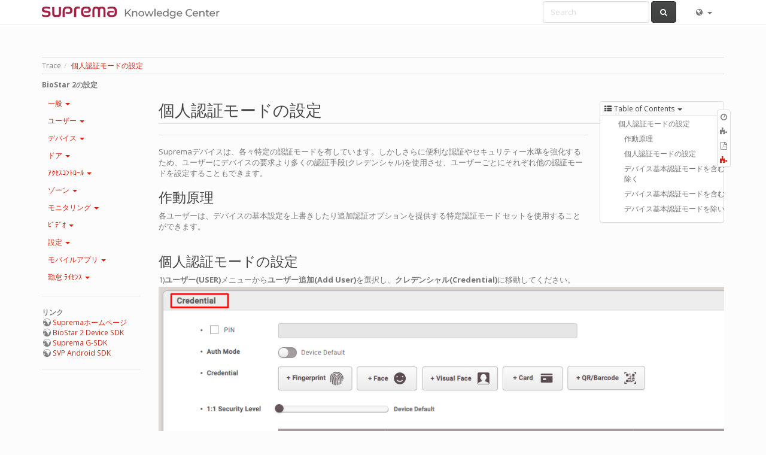

--- FILE ---
content_type: text/html; charset=utf-8
request_url: http://kb.supremainc.com/knowledge/doku.php?id=ja:how_to_configure_a_private_authentication_mode
body_size: 44537
content:
<!DOCTYPE html>
<html xmlns="http://www.w3.org/1999/xhtml" xml:lang="ja"
  lang="ja" dir="ltr" class="no-js">
<head>
  <meta charset="UTF-8" />
  <meta http-equiv="X-UA-Compatible" content="IE=edge" />
  <title>個人認証モードの設定 []</title>
  <script>(function(H){H.className=H.className.replace(/\bno-js\b/,'js')})(document.documentElement)</script>
  <meta name="viewport" content="width=device-width,initial-scale=1" />
  <link rel="shortcut icon" href="/knowledge/lib/exe/fetch.php?media=wiki:favicon.ico" />
<link rel="apple-touch-icon" href="/knowledge/lib/exe/fetch.php?media=wiki:apple-touch-icon.png" />
    <meta name="generator" content="DokuWiki"/>
<meta name="robots" content="index,follow"/>
<meta name="keywords" content="ja,how to configure a private authentication mode"/>
<link type="text/css" rel="stylesheet" href="//maxcdn.bootstrapcdn.com/bootswatch/3.3.6/simplex/bootstrap.min.css"/>
<link type="text/css" rel="stylesheet" href="/knowledge/lib/tpl/bootstrap3/assets/fonts/simplex.fonts.css"/>
<link rel="search" type="application/opensearchdescription+xml" href="/knowledge/lib/exe/opensearch.php" title=""/>
<link rel="start" href="/knowledge/"/>
<link rel="alternate" type="text/html" title="Plain HTML" href="/knowledge/doku.php?do=export_xhtml&amp;id=ja:how_to_configure_a_private_authentication_mode"/>
<link rel="canonical" href="http://kb.supremainc.com/knowledge/doku.php?id=ja:how_to_configure_a_private_authentication_mode"/>
<link rel="stylesheet" type="text/css" href="/knowledge/lib/exe/css.php?t=bootstrap3&amp;tseed=b7a40265b63bfe3d4e296aff894dc8b8"/>
<link type="text/css" rel="stylesheet" href="//maxcdn.bootstrapcdn.com/font-awesome/latest/css/font-awesome.min.css"/>
<link type="text/css" rel="stylesheet" href="//cdn.rawgit.com/stephenhutchings/typicons.font/master/src/font/typicons.min.css"/>
<link type="text/css" rel="stylesheet" href="//cdn.rawgit.com/Lukas-W/font-linux/v0.9/assets/font-linux.css"/>
<link type="text/css" rel="stylesheet" href="/knowledge/lib/tpl/bootstrap3/assets/font-awesome/css/font-awesome.min.css"/>
<!--[if gte IE 9]><!-->
<script type="text/javascript">/*<![CDATA[*/var NS='ja';var JSINFO = {"id":"ja:how_to_configure_a_private_authentication_mode","namespace":"ja","bookcreator":{"areToolsVisible":true,"showBookbar":"noempty"},"plugin_folded":{"hide":"\u96a0\u3059","reveal":"\u898b\u305b\u308b"},"bootstrap3":{"mode":"show","config":{"collapsibleSections":0,"sidebarOnNavbar":0,"tagsOnTop":1,"tocAffix":1,"tocCollapseOnScroll":1,"tocCollapsed":0,"showSemanticPopup":0}}};
/*!]]>*/</script>
<script type="text/javascript" charset="utf-8" src="/knowledge/lib/exe/jquery.php?tseed=23f888679b4f1dc26eef34902aca964f"></script>
<script type="text/javascript" charset="utf-8" src="/knowledge/lib/exe/js.php?t=bootstrap3&amp;tseed=b7a40265b63bfe3d4e296aff894dc8b8&amp;lang=ja"></script>
<script type="text/javascript" src="/knowledge/lib/tpl/bootstrap3/assets/bootstrap/js/bootstrap.min.js"></script>
<script type="text/javascript" src="/knowledge/lib/tpl/bootstrap3/assets/anchorjs/anchor.min.js"></script>
<script type="text/javascript">/*<![CDATA[*/jQuery(document).ready(function() { jQuery('body').scrollspy({ target: '#dw__toc', offset: 70 });jQuery("#dw__toc").affix({ offset: { top: (jQuery("main").position().top), bottom: (jQuery(document).height() - jQuery("main").height()) } });if (location.hash) { setTimeout(function() { scrollBy(0, -60); }, 1); }jQuery(document).trigger('bootstrap3:anchorjs'); });
/*!]]>*/</script>
<!--<![endif]-->
<style type="text/css">@media screen { body { padding-top: 60px; } #dw__toc.affix { top: 50px; position: fixed !important; } #dw__toc .nav .nav .nav { display: none; }}</style>
  <!-- Google Analytics -->
<script type="text/javascript">
window.ga=window.ga||function(){(ga.q=ga.q||[]).push(arguments)};ga.l=+new Date;
ga("create", "UA-89572849-1", "auto");
ga("send", "pageview");
ga("set", "anonymizeIp", true);
</script>
<script type="text/javascript" async src="//www.google-analytics.com/analytics.js"></script>
<!-- End Google Analytics -->
  <!--[if lt IE 9]>
  <script type="text/javascript" src="https://oss.maxcdn.com/html5shiv/3.7.2/html5shiv.min.js"></script>
  <script type="text/javascript" src="https://oss.maxcdn.com/respond/1.4.2/respond.min.js"></script>
  <![endif]-->

      <script>
  (function(i,s,o,g,r,a,m){i['GoogleAnalyticsObject']=r;i[r]=i[r]||function(){
  (i[r].q=i[r].q||[]).push(arguments)},i[r].l=1*new Date();a=s.createElement(o),
  m=s.getElementsByTagName(o)[0];a.async=1;a.src=g;m.parentNode.insertBefore(a,m)
  })(window,document,'script','https://www.google-analytics.com/analytics.js','ga');

  ga('create', 'UA-89572849-1', 'auto');
  ga('send', 'pageview');

</script>
  
  </head>
<body class="simplex dokuwiki mode_show tpl_bootstrap3" data-page-id="ja:how_to_configure_a_private_authentication_mode">

  <header id="dokuwiki__header" class="dokuwiki container">
        <nav class="navbar navbar-fixed-top navbar-default" role="navigation">

  <div class="container">

    <div class="navbar-header">

      <button class="navbar-toggle" type="button" data-toggle="collapse" data-target=".navbar-collapse">
        <span class="icon-bar"></span>
        <span class="icon-bar"></span>
        <span class="icon-bar"></span>
      </button>

      <a href="/knowledge/doku.php?id=start"  accesskey="h" title="[H]" class="navbar-brand"><img src="/knowledge/lib/exe/fetch.php?media=wiki:logo.png" alt="" class="pull-left" id="dw__logo" height="20" /> <span id="dw__title" ></span></a>
    </div>

    <div class="collapse navbar-collapse">

      
            
      
      <div class="navbar-right">

        <form action="/knowledge/doku.php?id=start" accept-charset="utf-8" class="navbar-form navbar-left search" id="dw__search" method="get" role="search"><div class="no"><div class="form-group"><input type="hidden" name="do" value="search" /><input id="qsearch__in" type="search" placeholder="Search" accesskey="f" name="id" class="edit form-control" title="[F]" /></div> <button type="submit" class="btn btn-default" title="Search"><i class="fa fa-fw fa-search"></i><span class="hidden-lg hidden-md hidden-sm"> Search</span></button><div id="qsearch__out" class="panel panel-default ajax_qsearch JSpopup"></div></div></form>
        <ul class="nav navbar-nav" id="dw__translation">
  <li class="dropdown">
    <a href="" class="dropdown-toggle" data-target="#" data-toggle="dropdown" title="このページの翻訳" role="button" aria-haspopup="true" aria-expanded="false">
      <i class="fa fa-fw fa-globe"></i> <span class="hidden-lg hidden-md hidden-sm">このページの翻訳</span><span class="caret"></span>
    </a>
  <ul class="dropdown-menu" role="menu">
    <li class="dropdown-header hidden-xs hidden-sm"><i class="fa fa-fw fa-flag"></i> このページの翻訳</li>
    <li><div class='li'><a href="/knowledge/doku.php?id=en:how_to_configure_a_private_authentication_mode" class="wikilink1" title="English">English</a></li><li><div class='li'><a href="/knowledge/doku.php?id=es:how_to_configure_a_private_authentication_mode" class="wikilink1" title="Español">Español</a></li><li><div class='li cur'><a href="/knowledge/doku.php?id=ja:how_to_configure_a_private_authentication_mode" class="wikilink1 cur" title="日本語">日本語</a></li><li><div class='li'><a href="/knowledge/doku.php?id=ko:how_to_configure_a_private_authentication_mode" class="wikilink1" title="한국어">한국어</a></li>  </ul>
</ul>

        <ul class="nav navbar-nav">

          
          
                    <li>
            <span class="dw__actions dw-action-icon">
                          </span>
          </li>
          
        </ul>

        
      </div>

    </div>
  </div>
</nav>

      </header>

  <div id="dokuwiki__top" class="dokuwiki container">

    <div id="dokuwiki__pageheader">

      
      <div id="dw__breadcrumbs" class="small">
  <hr/>
      <div class="dw__breadcrumbs hidden-print">
    <ol class="breadcrumb"><li>Trace</li><li class="active"><a href="/knowledge/doku.php?id=ja:how_to_configure_a_private_authentication_mode"  title="ja:how_to_configure_a_private_authentication_mode">個人認証モードの設定</a></li></ol>  </div>
    <hr/>
</div>

      <p class="pageId text-right small">
              </p>

      <div id="dw__msgarea" class="small">
              </div>

    </div>

    <main class="main row" role="main">

      <!-- ********** ASIDE ********** -->
<aside id="dokuwiki__aside" class="dw__sidebar col-sm-3 col-md-2 hidden-print small">
  <div class="dw-sidebar-content">
    <div class="dw-sidebar-title hidden-lg hidden-md hidden-sm" data-toggle="collapse" data-target="#dokuwiki__aside .dw-sidebar-body">
      <i class="fa fa-fw fa-th-list"></i> Sidebar    </div>
    <div class="dw-sidebar-body collapse in">
            


<p>
<strong>BioStar 2の設定</strong> <br/>

</p>
<div class="bs-wrap bs-wrap-nav" data-nav-type="pills" data-nav-stacked="1"><ul class="nav  nav-pills nav-stacked">
<li class="level1 node"> 一般 
<ul class="nav  nav-pills nav-stacked">
<li class="level2"> <a href="/knowledge/doku.php?id=ja:how_to_install_biostar_2" class="wikilink1" title="ja:how_to_install_biostar_2">BioStar 2のインストールおよび接続</a>
</li>
<li class="level2"> <a href="/knowledge/doku.php?id=ja:how_to_connect_to_the_web_client" class="wikilink1" title="ja:how_to_connect_to_the_web_client">ウェブクライアントの接続</a>
</li>
<li class="level2"> <a href="/knowledge/doku.php?id=ja:how_to_configure_https_settings_for_the_web_client" class="wikilink1" title="ja:how_to_configure_https_settings_for_the_web_client">HTTPおよびHTTPSプロトコルの構成</a>
</li>
<li class="level2"> <a href="/knowledge/doku.php?id=ja:how_to_activate_license" class="wikilink1" title="ja:how_to_activate_license">BioStar 2のライセンス活性化</a>
</li>
<li class="level2"> <a href="/knowledge/doku.php?id=ja:how_to_configure_hexadecimal_card_key" class="wikilink1" title="ja:how_to_configure_hexadecimal_card_key">16進数カードキーの構成</a>
</li>
<li class="level2"> <a href="/knowledge/doku.php?id=ja:how_to_manually_manage_server_device_encryption_key" class="wikilink1" title="ja:how_to_manually_manage_server_device_encryption_key">サーバーおよびデバイスの暗号化キーの手動管理</a>
</li>
<li class="level2"> <a href="/knowledge/doku.php?id=ja:how_to_configure_biostar_2_server_ports" class="wikilink1" title="ja:how_to_configure_biostar_2_server_ports">BioStar 2サーバーポートの構成</a>
</li>
<li class="level2"> <a href="/knowledge/doku.php?id=ja:how_to_configure_daylight_saving_time" class="wikilink1" title="ja:how_to_configure_daylight_saving_time">夏時間(Daylight Saving Time)の構成</a>
</li>
<li class="level2"> <a href="/knowledge/doku.php?id=ja:available_to_login_with_id_login_id_or_email" class="wikilink1" title="ja:available_to_login_with_id_login_id_or_email">ID、ログインID、Eメールでログイン</a>
</li>
<li class="level2"> <a href="/knowledge/doku.php?id=ja:how_to_import_export_user_log_between_biostar_2_and_suprema_reader_using_usb_memory" class="wikilink1" title="ja:how_to_import_export_user_log_between_biostar_2_and_suprema_reader_using_usb_memory">USBメモリーでBioStar 2とデバイス間のユーザーおよびログをインポート、エクスポート</a>
</li>
<li class="level2"> <a href="/knowledge/doku.php?id=ja:biostar_1.x_to_biostar_2.x_migration_tool" class="wikilink1" title="ja:biostar_1.x_to_biostar_2.x_migration_tool">BioStar 1.x to BioStar 2.x Migration Tool</a>
</li>
<li class="level2"> <a href="/knowledge/doku.php?id=ja:can_t_keep_the_custom_language_resource_file_of_biostar_2_upgrade_progress" class="wikilink1" title="ja:can_t_keep_the_custom_language_resource_file_of_biostar_2_upgrade_progress">BioStar 2のアップグレード中、カスタム言語リソースが削除される問題</a>
</li>
<li class="level2"> <a href="/knowledge/doku.php?id=ja:supporting_automatic_backup_function_for_setting.conf_file" class="wikilink1" title="ja:supporting_automatic_backup_function_for_setting.conf_file">「setting.conf」ファイルの自動バックアップ機能をサポート</a>
</li>
</ul>
</li>
<li class="level1 node"> ユーザー
<ul class="nav  nav-pills nav-stacked">
<li class="level2"> <a href="/knowledge/doku.php?id=ja:how_to_enroll_users" class="wikilink1" title="ja:how_to_enroll_users">ユーザー登録</a>
</li>
<li class="level2"> <a href="/knowledge/doku.php?id=ja:how_to_issue_csn_and_wiegand_cards" class="wikilink1" title="ja:how_to_issue_csn_and_wiegand_cards">CSNおよびWiegandカードの発行</a>
</li>
<li class="level2"> <a href="/knowledge/doku.php?id=ja:how_to_issue_a_smart_card" class="wikilink1" title="ja:how_to_issue_a_smart_card">スマートカードの発行</a>
</li>
<li class="level2"> <a href="/knowledge/doku.php?id=ja:how_to_configure_a_custom_level" class="wikilink1" title="ja:how_to_configure_a_custom_level">カスタムレベルの設定</a>
</li>
<li class="level2"> <a href="/knowledge/doku.php?id=ja:understanding_wiegand_output_per_authentication_mode" class="wikilink1" title="ja:understanding_wiegand_output_per_authentication_mode">認証モード別Wiegand出力を理解する</a>
</li>
<li class="level2 active"> <a href="/knowledge/doku.php?id=ja:how_to_configure_a_private_authentication_mode" class="wikilink1" title="ja:how_to_configure_a_private_authentication_mode">個人認証モードの設定</a>
</li>
<li class="level2"> <a href="/knowledge/doku.php?id=ja:fingerprint_enrollment_on_the_slave_device" class="wikilink1" title="ja:fingerprint_enrollment_on_the_slave_device">スレーブデバイスへの指紋登録</a>
</li>
<li class="level2"> <a href="/knowledge/doku.php?id=ja:how_to_use_alphanumeric_user_ids" class="wikilink1" title="ja:how_to_use_alphanumeric_user_ids">英数字IDの使用</a>
</li>
<li class="level2"> <a href="/knowledge/doku.php?id=ja:how_to_export_and_import_users" class="wikilink1" title="ja:how_to_export_and_import_users">ユーザーのエクスポート/インポート</a>
</li>
<li class="level2"> <a href="/knowledge/doku.php?id=ja:how_to_create_custom_user_fields" class="wikilink1" title="ja:how_to_create_custom_user_fields">カスタムユーザーフィールドの生成</a>
</li>
<li class="level2"> <a href="/knowledge/doku.php?id=ja:how_to_delete_users_in_device_through_biostar_2" class="wikilink1" title="ja:how_to_delete_users_in_device_through_biostar_2">BioStar 2でデバイスに保存されたユーザーを削除</a>
</li>
</ul>
</li>
<li class="level1 node"> デバイス
<ul class="nav  nav-pills nav-stacked">
<li class="level2"> <a href="/knowledge/doku.php?id=ja:how_to_add_devices" class="wikilink1" title="ja:how_to_add_devices">デバイスの追加</a>
</li>
<li class="level2"> <a href="/knowledge/doku.php?id=ja:how_to_configure_corestation" class="wikilink1" title="ja:how_to_configure_corestation">CoreStationの構成</a>
</li>
<li class="level2"> <a href="/knowledge/doku.php?id=ja:how_to_configure_corestation_with_an_external_wiegand_device" class="wikilink1" title="ja:how_to_configure_corestation_with_an_external_wiegand_device">外部WiegandデバイスでCoreStationを構成する方法</a>
</li>
<li class="level2"> <a href="/knowledge/doku.php?id=ja:how_to_synchronize_devices_with_the_server" class="wikilink1" title="ja:how_to_synchronize_devices_with_the_server">サーバーとデバイスの同期化</a>
</li>
<li class="level2"> <a href="/knowledge/doku.php?id=ja:how_to_synchronize_user_data_enrolled_from_the_device" class="wikilink1" title="ja:how_to_synchronize_user_data_enrolled_from_the_device">デバイスで登録、編集したユーザーデータの同期化</a>
</li>
<li class="level2"> <a href="/knowledge/doku.php?id=ja:how_to_configure_dm-20" class="wikilink1" title="ja:how_to_configure_dm-20">DM-20 構成</a>
</li>
<li class="level2"> <a href="/knowledge/doku.php?id=ja:how_to_control_device_led_and_sound_with_a_third_party_controller" class="wikilink1" title="ja:how_to_control_device_led_and_sound_with_a_third_party_controller">他社コントローラーでのデバイスLED制御</a>
</li>
<li class="level2"> <a href="/knowledge/doku.php?id=ja:how_to_configure_group_matching_for_facestation2" class="wikilink1" title="ja:how_to_configure_group_matching_for_facestation2">グループマッチングの構成</a>
</li>
<li class="level2"> <a href="/knowledge/doku.php?id=ja:how_to_configure_wiegand_output" class="wikilink1" title="ja:how_to_configure_wiegand_output">Wiegand出力設定</a>
</li>
<li class="level2"> <a href="/knowledge/doku.php?id=ja:how_to_configure_a_device_administrator" class="wikilink1" title="ja:how_to_configure_a_device_administrator">デバイス管理者の構成</a>
</li>
<li class="level2"> <a href="/knowledge/doku.php?id=ja:how_to_batch_upgrade_devices" class="wikilink1" title="ja:how_to_batch_upgrade_devices">デバイスのファームウェアを一度にアップグレード</a>
</li>
<li class="level2"> <a href="/knowledge/doku.php?id=ja:how_to_batch_edit_devices" class="wikilink1" title="ja:how_to_batch_edit_devices">デバイスの一括編集</a>
</li>
<li class="level2"> <a href="/knowledge/doku.php?id=ja:how_to_configure_secure_communication_between_device_and_server_tls_ssl" class="wikilink1" title="ja:how_to_configure_secure_communication_between_device_and_server_tls_ssl">端末の暗号化通信の構成(TLS/SSL)</a>
</li>
<li class="level2"> <a href="/knowledge/doku.php?id=ja:how_to_register_an_enrollment_device" class="wikilink1" title="ja:how_to_register_an_enrollment_device">登録用デバイスの設定</a>
</li>
<li class="level2"> <a href="/knowledge/doku.php?id=ja:how_to_configure_an_sip_authentication_id" class="wikilink1" title="ja:how_to_configure_an_sip_authentication_id">SIP認証IDの構成</a>
</li>
<li class="level2"> <a href="/knowledge/doku.php?id=ja:how_to_configure_xpass_d2" class="wikilink1" title="ja:how_to_configure_xpass_d2">XPass D2の構成</a>
</li>
<li class="level2"> <a href="/knowledge/doku.php?id=ja:how_to_configure_duress_authentication_event_from_trigger_action" class="wikilink1" title="ja:how_to_configure_duress_authentication_event_from_trigger_action">ホールドアップ認証イベントに対する動作の設定</a>
</li>
<li class="level2"> <a href="/knowledge/doku.php?id=ja:how_to_configure_one_device_legacy_mode" class="wikilink1" title="ja:how_to_configure_one_device_legacy_mode">One Device(Legacy) Modeの構成</a>
</li>
<li class="level2"> <a href="/knowledge/doku.php?id=ja:how_to_configure_secure_tamper" class="wikilink1" title="ja:how_to_configure_secure_tamper">セキュリティタンパーの構成</a>
</li>
<li class="level2"> <a href="/knowledge/doku.php?id=ja:simultaneous_use_of_wiegand_in_out" class="wikilink1" title="ja:simultaneous_use_of_wiegand_in_out">Wiegand入力および出力の同時使用</a>
</li>
<li class="level2"> <a href="/knowledge/doku.php?id=ja:how_to_keep_network_settings_during_factory_default" class="wikilink1" title="ja:how_to_keep_network_settings_during_factory_default">工場出荷時の設定へ初期化する際のネットワーク設定の維持</a>
</li>
<li class="level2"> <a href="/knowledge/doku.php?id=ja:how_to_configure_d2_keypad" class="wikilink1" title="ja:how_to_configure_d2_keypad">XPass D2キーパッドタイプ(XPD2-GKDB)の構成</a>
</li>
<li class="level2"> <a href="/knowledge/doku.php?id=ja:manage_users_in_device_overview" class="wikilink1" title="ja:manage_users_in_device_overview">デバイスのユーザー管理</a>
</li>
<li class="level2"> <a href="/knowledge/doku.php?id=ja:how_to_configure_custom_input_event_name" class="wikilink1" title="ja:how_to_configure_custom_input_event_name">信号入力イベントのユーザー定義名の適用</a>
</li>
<li class="level2"> <a href="/knowledge/doku.php?id=ja:how_to_configure_wiegand_authentication_result_from_card_id_to_user_id" class="wikilink1" title="ja:how_to_configure_wiegand_authentication_result_from_card_id_to_user_id">Wiegand出力情報を設定する</a>
</li>
<li class="level2"> <a href="/knowledge/doku.php?id=ja:input_event_name_change_triggers_alert_sound_action" class="wikilink1" title="ja:input_event_name_change_triggers_alert_sound_action">信号入力（イベント名の変更）発生時のアラーム音の動作を設定する</a>
</li>
<li class="level2"> <a href="/knowledge/doku.php?id=ja:supports_options_for_selection_by_card_type" class="wikilink1" title="ja:supports_options_for_selection_by_card_type">カードの種類別の選択オプションを設定する</a>
</li>
</ul>
</li>
<li class="level1 node"> ドア
<ul class="nav  nav-pills nav-stacked">
<li class="level2"> <a href="/knowledge/doku.php?id=ja:how_to_make_doors" class="wikilink1" title="ja:how_to_make_doors">ドアの生成</a>
</li>
</ul>
</li>
<li class="level1 node"> ｱｸｾｽｺﾝﾄﾛｰﾙ 
<ul class="nav  nav-pills nav-stacked">
<li class="level2"> <a href="/knowledge/doku.php?id=ja:how_to_make_access_groups" class="wikilink1" title="ja:how_to_make_access_groups">アクセスグループの生成</a>
</li>
<li class="level2"> <a href="/knowledge/doku.php?id=ja:the_number_of_access_group_and_access_level" class="wikilink1" title="ja:the_number_of_access_group_and_access_level">生成可能なアクセスグループおよびアクセスレベルの個数</a>
</li>
</ul>
</li>
<li class="level1 node"> ゾーン
<ul class="nav  nav-pills nav-stacked">
<li class="level2"> <a href="/knowledge/doku.php?id=ja:how_to_configure_apb_zone" class="wikilink1" title="ja:how_to_configure_apb_zone">アンチパスバック(APB)ゾーンの設定</a>
</li>
<li class="level2"> <a href="/knowledge/doku.php?id=ja:how_to_configure_firealarm_zone" class="wikilink1" title="ja:how_to_configure_firealarm_zone">火災報知ゾーンの設定</a>
</li>
<li class="level2"> <a href="/knowledge/doku.php?id=ja:how_to_configure_a_scheduled_lock_unlock_zone" class="wikilink1" title="ja:how_to_configure_a_scheduled_lock_unlock_zone">スケジュールロック/アンロックの設定</a>
</li>
<li class="level2"> <a href="/knowledge/doku.php?id=ja:how_to_configure_an_alarm_zone" class="wikilink1" title="ja:how_to_configure_an_alarm_zone">警戒ゾーンの構成</a>
</li>
<li class="level2"> <a href="/knowledge/doku.php?id=ja:how_to_configure_an_interlock_zone" class="wikilink1" title="ja:how_to_configure_an_interlock_zone">インターロックゾーンの構成</a>
</li>
<li class="level2"> <a href="/knowledge/doku.php?id=ja:how_to_configure_a_muster_zone" class="wikilink1" title="ja:how_to_configure_a_muster_zone">在室管理ゾーンの構成</a>
</li>
</ul>
</li>
<li class="level1 node"> モニタリング
<ul class="nav  nav-pills nav-stacked">
<li class="level2"> <a href="/knowledge/doku.php?id=ja:how_to_use_monitoring" class="wikilink1" title="ja:how_to_use_monitoring">モニタリングの使用</a>
</li>
<li class="level2"> <a href="/knowledge/doku.php?id=ja:how_to_add_a_tna_key_field_in_the_event_log_of_monitoring" class="wikilink1" title="ja:how_to_add_a_tna_key_field_in_the_event_log_of_monitoring">モニタリングイベントログへの勤怠キー列の追加</a>
</li>
<li class="level2"> <a href="/knowledge/doku.php?id=ja:page_navigation_and_search_condition" class="wikilink1" title="ja:page_navigation_and_search_condition">ページナビゲーションと検索条件</a>
</li>
<li class="level2"> <a href="/knowledge/doku.php?id=ja:door_field_displayed_in_the_event_log" class="wikilink1" title="ja:door_field_displayed_in_the_event_log">イベントログでの出入口状態の確認</a>
</li>
<li class="level2"> <a href="/knowledge/doku.php?id=ja:how_to_activate_graphic_map_and_how_to_configure_it" class="wikilink1" title="ja:how_to_activate_graphic_map_and_how_to_configure_it">グラフィックマップの活性化および構成方法</a>
</li>
<li class="level2"> <a href="/knowledge/doku.php?id=ja:how_to_distinguish_weather_the_user_is_enrolled_from_device_or_server" class="wikilink1" title="ja:how_to_distinguish_weather_the_user_is_enrolled_from_device_or_server">サーバーとデバイスで登録されたユーザーの区別</a>
</li>
</ul>
</li>
<li class="level1 node"> ﾋﾞﾃﾞｵ
<ul class="nav  nav-pills nav-stacked">
<li class="level2"> <a href="/knowledge/doku.php?id=ja:how_to_configure_video_menu" class="wikilink1" title="ja:how_to_configure_video_menu">ビデオの使用</a>
</li>
<li class="level2"> <a href="/knowledge/doku.php?id=ja:how_to_configure_live_video_view" class="wikilink1" title="ja:how_to_configure_live_video_view">リアルタイムビデオ確認の構成</a>
</li>
</ul>
</li>
<li class="level1 node"> 設定
<ul class="nav  nav-pills nav-stacked">
<li class="level2"> <a href="/knowledge/doku.php?id=ja:how_to_configure_alerts" class="wikilink1" title="ja:how_to_configure_alerts">警報の構成</a>
</li>
<li class="level2"> <a href="/knowledge/doku.php?id=ja:how_to_use_audit_trail" class="wikilink1" title="ja:how_to_use_audit_trail">監査記録の使用</a>
</li>
<li class="level2"> <a href="/knowledge/doku.php?id=ja:how_to_configure_trigger_and_action" class="wikilink1" title="ja:how_to_configure_trigger_and_action">設定メニューのトリガ ＆ 動作設定</a>
</li>
<li class="level2"> <a href="/knowledge/doku.php?id=ja:how_to_send_email_when_a_device_is_disconnected" class="wikilink1" title="ja:how_to_send_email_when_a_device_is_disconnected">デバイス端末切断時のアラームEメールの送信</a>
</li>
<li class="level2"> <a href="/knowledge/doku.php?id=ja:how_to_configure_an_alert_pop-up_message_when_a_device_is_disconnected" class="wikilink1" title="ja:how_to_configure_an_alert_pop-up_message_when_a_device_is_disconnected">デバイス接続解除時の通知ポップアップメッセージの設定</a>
</li>
<li class="level2"> <a href="/knowledge/doku.php?id=ja:how_to_use_server_matching" class="wikilink1" title="ja:how_to_use_server_matching">サーバーマッチングの設定</a> 
</li>
<li class="level2"> <a href="/knowledge/doku.php?id=ja:how_to_configure_custom_admin_about_monitoring_section" class="wikilink1" title="ja:how_to_configure_custom_admin_about_monitoring_section">モニタリングについてのカスタムレベルの構成</a> 
</li>
<li class="level2"> <a href="/knowledge/doku.php?id=ja:how_to_delete_personal_information_when_issuing_access_on_card" class="wikilink1" title="ja:how_to_delete_personal_information_when_issuing_access_on_card">アクセスオンカード(AoC)発行時に個人情報を削除する方法</a> 
</li>
<li class="level2"> <a href="/knowledge/doku.php?id=ja:how_to_automatically_delete_logs_periodically" class="wikilink1" title="ja:how_to_automatically_delete_logs_periodically">定期的なログの削除</a>
</li>
<li class="level2"> <a href="/knowledge/doku.php?id=ja:how_to_enable_desfire_ev1_advanced_option" class="wikilink1" title="ja:how_to_enable_desfire_ev1_advanced_option">DESFire EV1高度設定オプションの活性化</a>
</li>
</ul>
</li>
<li class="level1 node"> モバイルアプリ
<ul class="nav  nav-pills nav-stacked">
<li class="level2"> <a href="/knowledge/doku.php?id=ja:how_to_use_mobile_app" class="wikilink1" title="ja:how_to_use_mobile_app">BioStar 2クラウドとMobileアプリの設定</a>
</li>
<li class="level2"> <a href="/knowledge/doku.php?id=ja:how_to_enroll_new_user_via_mobile_app" class="wikilink1" title="ja:how_to_enroll_new_user_via_mobile_app">BioStar 2 Mobileアプリで新しいユーザーを登録</a>
</li>
<li class="level2"> <a href="/knowledge/doku.php?id=ja:how_to_enroll_fingerprints_through_biomini_via_mobile_app" class="wikilink1" title="ja:how_to_enroll_fingerprints_through_biomini_via_mobile_app">モバイルアプリでBioMiniに指紋を登録</a>
</li>
<li class="level2"> <a href="/knowledge/doku.php?id=ja:how_to_receive_a_push_alarm_from_mobile_app" class="wikilink1" title="ja:how_to_receive_a_push_alarm_from_mobile_app">BioStar 2 Mobileアプリでのプッシュアラームの受信</a>
</li>
<li class="level2"> <a href="/knowledge/doku.php?id=ja:how_to_control_a_door_and_use_monitoring_via_mobile_app" class="wikilink1" title="ja:how_to_control_a_door_and_use_monitoring_via_mobile_app">BioStar 2 Mobileアプリでのドア制御およびモニタリングの使用</a>
</li>
<li class="level2"> <a href="/knowledge/doku.php?id=ja:how_to_use_suprema_device_manager_app" class="wikilink1" title="ja:how_to_use_suprema_device_manager_app">Device Managerアプリケーションの使用方法</a>
</li>
</ul>
</li>
<li class="level1 node"> 勤怠 ﾗｲｾﾝｽ
<ul class="nav  nav-pills nav-stacked">
<li class="level2"> <a href="/knowledge/doku.php?id=ja:how_does_biostar_2_t_a_works" class="wikilink1" title="ja:how_does_biostar_2_t_a_works">BioStar 2 勤怠管理の作業</a>
</li>
<li class="level2"> <a href="/knowledge/doku.php?id=ja:how_to_configure_a_t_a_device" class="wikilink1" title="ja:how_to_configure_a_t_a_device">勤怠管理デバイスを構成する方法</a>
</li>
<li class="level2"> <a href="/knowledge/doku.php?id=ja:how_to_create_t_a_settings_for_organizations_with_fixed_shift" class="wikilink1" title="ja:how_to_create_t_a_settings_for_organizations_with_fixed_shift">固定勤務規則を使用する組織での勤怠管理の設定</a>
</li>
<li class="level2"> <a href="/knowledge/doku.php?id=ja:how_to_create_t_a_settings_for_organizations_with_flexible_shift" class="wikilink1" title="ja:how_to_create_t_a_settings_for_organizations_with_flexible_shift">フレックス勤務規則を使用する組織での勤怠管理の設定</a>
</li>
<li class="level2"> <a href="/knowledge/doku.php?id=ja:how_to_create_t_a_settings_for_organizations_with_floating_shift" class="wikilink1" title="ja:how_to_create_t_a_settings_for_organizations_with_floating_shift">流動勤務規則を使用する組織での勤怠管理設定</a>
</li>
<li class="level2"> <a href="/knowledge/doku.php?id=ja:how_to_configure_a_t_a_schedule_to_calculate_or_ignore_break_time" class="wikilink1" title="ja:how_to_configure_a_t_a_schedule_to_calculate_or_ignore_break_time">休憩時間を計算したり無視するように構成する</a>
</li>
<li class="level2"> <a href="/knowledge/doku.php?id=ja:how_to_edit_the_report" class="wikilink1" title="ja:how_to_edit_the_report">勤怠報告書の編集</a>
</li>
<li class="level2"> <a href="/knowledge/doku.php?id=ja:how_to_assign_temporary_schedule_to_an_employee" class="wikilink1" title="ja:how_to_assign_temporary_schedule_to_an_employee">職員への臨時スケジュール配分</a>
</li>
<li class="level2"> <a href="/knowledge/doku.php?id=ja:what_is_day_start_time_and_how_does_it_work" class="wikilink1" title="ja:what_is_day_start_time_and_how_does_it_work">[1日の開始時間]の定義と作動原理</a>
</li>
<li class="level2"> <a href="/knowledge/doku.php?id=ja:how_to_calculate_exact_worktime_breaktime_for_devices_without_t_a_key" class="wikilink1" title="ja:how_to_calculate_exact_worktime_breaktime_for_devices_without_t_a_key">勤怠キーがないデバイスで正確な勤務時間/休憩時間を計算する方法</a>
</li>
<li class="level2"> <a href="/knowledge/doku.php?id=ja:biostar_2_t_a_case_study" class="wikilink1" title="ja:biostar_2_t_a_case_study">BioStar 2勤怠事例</a>
</li>
<li class="level2"> <a href="/knowledge/doku.php?id=ja:how_to_select_weekend_days" class="wikilink1" title="ja:how_to_select_weekend_days">週末曜日の設定</a>
</li>
<li class="level2"> <a href="/knowledge/doku.php?id=ja:how_to_configure_meal_deduction_option" class="wikilink1" title="ja:how_to_configure_meal_deduction_option">食事控除オプションの設定</a>
</li>
<li class="level2"> <a href="/knowledge/doku.php?id=ja:sample_t_a_shift_setting_for_working_more_than_24_hours" class="wikilink1" title="ja:sample_t_a_shift_setting_for_working_more_than_24_hours">24時間超過勤務に対する勤怠規則構成サンプル</a>
</li>
</ul>
</li>
</ul>
</div><hr />

<p>
<strong>リンク</strong><br/>

<a href="https://www.supremainc.com/en" class="urlextern" target="_blank" title="https://www.supremainc.com/en" rel="nofollow noopener">Supremaホームページ</a><br/>

<a href="https://kb.supremainc.com/bs2sdk" class="urlextern" target="_blank" title="https://kb.supremainc.com/bs2sdk" rel="nofollow noopener">BioStar 2 Device SDK</a><br/>

<a href="https://supremainc.github.io/g-sdk/" class="urlextern" target="_blank" title="https://supremainc.github.io/g-sdk/" rel="nofollow noopener">Suprema G-SDK</a><br/>

<a href="https://kb.supremainc.com/svpsdk" class="urlextern" target="_blank" title="https://kb.supremainc.com/svpsdk" rel="nofollow noopener">SVP Android SDK</a><br/>

</p>
<hr />
          </div>
  </div>
</aside>

      <!-- ********** CONTENT ********** -->
      <article id="dokuwiki__content" class="col-sm-9 col-md-10 " >

        
<div id="dw__pagetools" class="hidden-print">
  <div class="tools panel panel-default pull-right ">
    <ul class="nav nav-stacked nav-pills">
      <li><a href="/knowledge/doku.php?id=ja:how_to_configure_a_private_authentication_mode&amp;do=revisions"  class="action text-muted revs" accesskey="o" rel="nofollow" title="Old revisions [O]"><i class="fa fa-fw fa-clock-o"></i><span class="sr-only"> Old revisions</span></a></li><li><a href="/knowledge/doku.php?id=ja:how_to_configure_a_private_authentication_mode&amp;do=plugin_bookcreator_addtobook"  class="action text-muted plugin_bookcreator_addtobook" rel="nofollow" title="ブックに追加"><i class="fa fa-fw fa-puzzle-piece"></i><span class="sr-only"> ブックに追加</span></a></li><li><a href="/knowledge/doku.php?id=ja:how_to_configure_a_private_authentication_mode&amp;do=export_pdf"  class="action text-muted export_pdf" rel="nofollow" title="PDF の出力"><i class="fa fa-fw fa-file-pdf-o"></i><span class="sr-only"> PDF の出力</span></a></li><li><a href="javascript:void(0);" class="fold_unfold_all" onclick="fold_unfold_all();" rel="nofollow" title="全て展開する／折り畳む"><i class="fa fa-fw fa-puzzle-piece"></i><span class="sr-only"> 全て展開する／折り畳む</span></a></li>    </ul>
  </div>
</div>

        <div class="no-panel" >
          <div class="page ">

            <div class="dw-content "><div class="dw-toc dw-toc-right hidden-print"><!-- TOC START -->
<nav id="dw__toc" role="navigation" class="panel panel-default small">
<h6 data-toggle="collapse" data-target="#dw__toc .toc-body" title="Table of Contents" class="panel-heading toc-title"><i class="fa fa-fw fa-th-list"></i> <span>Table of Contents</span> <i class="caret"></i></h6>
<div class="panel-body toc-body collapse in">

<ul class="nav toc">
<li class="level2"><a href="#個人認証モードの設定">個人認証モードの設定</a>
<ul class="nav toc">
<li class="level3"><a href="#作動原理">作動原理</a></li>
<li class="level3"><a href="#個人認証モードの設定1">個人認証モードの設定</a></li>
<li class="level3"><a href="#デバイス基本認証モードを含む_除く">デバイス基本認証モードを含む/除く</a></li>
<li class="level3"><a href="#デバイス基本認証モードを含むシナリオ">デバイス基本認証モードを含むシナリオ</a></li>
<li class="level3"><a href="#デバイス基本認証モードを除いたシナリオ">デバイス基本認証モードを除いたシナリオ</a></li>
</ul></li>
</ul>

</div>
</nav>
<!-- TOC END -->
</div><div class='bookcreator__bookbar' style='vertical-align:bottom;'><div class='bookcreator__panel' id='bookcreator__add'>  <b>ブッククリエイター</b><br>  <a class="bookcreator__tglPgSelection" href="#">    <img src='http://kb.supremainc.com/knowledge/lib/plugins/bookcreator/images/add.png'>&nbsp;このページをブックに追加します。  </a></div><div class='bookcreator__panel' id='bookcreator__remove'>  <b>ブッククリエイター</b><br>  <a class="bookcreator__tglPgSelection" href="#">    <img src='http://kb.supremainc.com/knowledge/lib/plugins/bookcreator/images/del.png'>&nbsp;このページをブックから削除します。  </a>&nbsp;</div><div class='bookcreator__panel' ><br>  <a href='/knowledge/doku.php?id=wiki:ebook'>    <img src='http://kb.supremainc.com/knowledge/lib/plugins/bookcreator/images/smallbook.png'>&nbsp;修正したブックを表示する。    (<span id='bookcreator__pages'>0</span> ページ)  </a></div><div class='bookcreator__panel' style='float:right;'>  <a href='/knowledge/doku.php?id=wiki:ebook_help'>    <img src='http://kb.supremainc.com/knowledge/lib/plugins/bookcreator/images/help.png'>&nbsp;ヘルプ  </a></div></div>
<h2 class="sectionedit1 page-header" id="個人認証モードの設定">個人認証モードの設定</h2>
<div class="level2">
<hr />

<p>
Supremaデバイスは、各々特定の認証モードを有しています。しかしさらに便利な認証やセキュリティー水準を強化するため、ユーザーにデバイスの要求より多くの認証手段(クレデンシャル)を使用させ、ユーザーごとにそれぞれ他の認証モードを設定することもできます。 <br/>

</p>

</div>

<h3 class="sectionedit2" id="作動原理">作動原理</h3>
<div class="level3">

<p>
各ユーザーは、デバイスの基本設定を上書きしたり追加認証オプションを提供する特定認証モード セットを使用することができます。 <br/>

<br/>

</p>

</div>

<h3 class="sectionedit3" id="個人認証モードの設定1">個人認証モードの設定</h3>
<div class="level3">

<p>
1)<strong>ユーザー(USER)</strong>メニューから<strong>ユーザー追加(Add User)</strong>を選択し、<strong>クレデンシャル(Credential)</strong>に移動してください。<br/>

<img src="/knowledge/lib/exe/fetch.php?media=en:private1.png" class="media img-responsive" alt="" />
<br/>

<br/>

2) <strong>認証モード(Auth Mode)</strong>のスイッチを入れて、<strong>個人認証モード(Private Mode)</strong>に切り替えてください。<br/>

<img src="/knowledge/lib/exe/fetch.php?media=en:private2.png" class="media img-responsive" alt="" />
<br/>

<br/>

3) <strong>+追加(+ Add)</strong>ボタンをクリックしてください。
<br/>

<img src="/knowledge/lib/exe/fetch.php?media=en:private3.png" class="media img-responsive" alt="" />
<br/>

<br/>

4) 認証モードを設定した後、<strong>確認(Ok)</strong>ボタンをクリックしてください。
<br/>

<img src="/knowledge/lib/exe/fetch.php?media=en:private4.png" class="media img-responsive" alt="" />
<br/>

<br/>

5) 変更を保存してください。.
<br/>

<br/>

</p>

</div>

<h3 class="sectionedit4" id="デバイス基本認証モードを含む_除く">デバイス基本認証モードを含む/除く</h3>
<div class="level3">

<p>
BioStar 2ではデバイス認証モード使用の有無を選択できます。該当オプションを、<strong>デバイス基本認証モードを含む(Include Device Default Authentication Mode)</strong>に設定した場合、デバイスに設定された他の認証モードを使用することもでき、<strong>デバイス基本認証モードを含まない(Exclude Device Default Authentication Mode)</strong>に設定した場合、個人認証として設定された認証モードのみ使用することができます。
</p>
<div class="table-responsive sectionedit5"><table class="inline table table-condensed">
	<tr class="row0">
		<th class="col0"><img src="/knowledge/lib/exe/fetch.php?media=en:private10.png" class="media" alt="" /> </th><th class="col1"><img src="/knowledge/lib/exe/fetch.php?media=en:private11.png" class="media img-responsive" alt="" /> </th>
	</tr>
</table></div>

<p>
<br/>

<br/>

</p>

</div>

<h3 class="sectionedit6" id="デバイス基本認証モードを含むシナリオ">デバイス基本認証モードを含むシナリオ</h3>
<div class="level3">

<p>
1) デバイスが個人認証モードと類似した認証モードである場合
</p>
<div class="table-responsive sectionedit7"><table class="inline table table-condensed">
	<thead>
	<tr class="row0">
		<th class="col0">デバイス </th><th class="col1">ユーザー </th>
	</tr>
	</thead>
	<tr class="row1">
		<td class="col0"><img src="/knowledge/lib/exe/fetch.php?media=en:private5.png" class="media" alt="" /> </td><td class="col1"><img src="/knowledge/lib/exe/fetch.php?media=en:private6.png" class="media img-responsive" alt="" /> </td>
	</tr>
</table></div>

<p>
この場合、ユーザーがカード認証を実行すると、このユーザーはカードを当てて指紋をスキャンし、PINを入力しなければなりません。カードで認証する際は、個人認証モードが選択されたモードであるため、デバイスの認証モードは無視されます。ユーザーはこれまで通り指紋認証、ID +指紋認証、ID + PIN認証を使用することができます。残りのユーザーは、デバイスに設定されたすべての認証モードを実行することができます。
</p>

<p>
2) デバイスに個人認証モードとして設定された認証モードがない場合
</p>
<div class="table-responsive sectionedit8"><table class="inline table table-condensed">
	<thead>
	<tr class="row0">
		<th class="col0">デバイス </th><th class="col1">ユーザー </th>
	</tr>
	</thead>
	<tr class="row1">
		<td class="col0"><img src="/knowledge/lib/exe/fetch.php?media=en:private7.png" class="media" alt="" /> </td><td class="col1"><img src="/knowledge/lib/exe/fetch.php?media=en:private6.png" class="media img-responsive" alt="" /> </td>
	</tr>
</table></div>

<p>
この場合、カード関連の個人認証モードを設定していないユーザーは、カードでの認証はできず、個人認証モードを設定したユーザーのみカード認証が使用できます。ユーザーは指紋のみを使用したり、ID +指紋またはID + PINを使用することができます。
<br/>

<br/>

</p>

</div>

<h3 class="sectionedit9" id="デバイス基本認証モードを除いたシナリオ">デバイス基本認証モードを除いたシナリオ</h3>
<div class="level3">
<div class="table-responsive sectionedit10"><table class="inline table table-condensed">
	<thead>
	<tr class="row0">
		<th class="col0">デバイス </th><th class="col1">ユーザー </th>
	</tr>
	</thead>
	<tr class="row1">
		<td class="col0"><img src="/knowledge/lib/exe/fetch.php?media=en:private8.png" class="media" alt="" /> </td><td class="col1"><img src="/knowledge/lib/exe/fetch.php?media=en:private9.png" class="media img-responsive" alt="" /> </td>
	</tr>
</table></div>

<p>
この場合、個人認証モードを使うユーザーは、カード認証した後、指紋をスキャンしてPINを入力して認証しなければならず、指紋認証のみを使用することはできません。
</p>

</div>

</div>
          </div>
        </div>

      </article>

      
    </main>

    <div class="small text-right">

            <span class="docInfo">
        <ul class="list-inline"><li><i class="fa fa-fw fa-calendar text-muted"></i> Last modified: <span title="2019/08/22 17:42">2019/08/22 17:42</span></li><li class="text-muted">by sypark1</li></ul>      </span>
      
            <span class="loginLink hidden-print">
        <a href="/knowledge/doku.php?id=ja:how_to_configure_a_private_authentication_mode&amp;do=login&amp;sectok="  class="action login" rel="nofollow" title="Log In"><i class="fa fa-sign-in"></i> Log In</a>      </span>
      
    </div>

    
    <img src="/knowledge/lib/exe/indexer.php?id=ja%3Ahow_to_configure_a_private_authentication_mode&amp;1769089099" width="2" height="1" alt="" />
    <a href="#dokuwiki__top" class="back-to-top hidden-print btn btn-default btn-sm" title="skip to content" accesskey="t"><i class="fa fa-chevron-up"></i></a>

    <div id="screen__mode">      <span class="visible-xs-block"></span>
      <span class="visible-sm-block"></span>
      <span class="visible-md-block"></span>
      <span class="visible-lg-block"></span>
    </div>

  </div>

</body>
</html>


--- FILE ---
content_type: text/css
request_url: http://kb.supremainc.com/knowledge/lib/tpl/bootstrap3/assets/fonts/simplex.fonts.css
body_size: 811
content:
@font-face {
	font-family: 'Open Sans';
	font-style: normal;
	font-weight: 400;
	src:
		local('Open Sans'),
		local('OpenSans'),
		url('Open_Sans_400.eot?#iefix') format('embedded-opentype'),
		url('Open_Sans_400.woff') format('woff'),
		url('Open_Sans_400.woff2') format('woff2'),
		url('Open_Sans_400.svg#OpenSans') format('svg'),
}
@font-face {
	font-family: 'Open Sans';
	font-style: normal;
	font-weight: 700;
	src:
		local('Open Sans Bold'),
		local('OpenSans-Bold'),
		url('Open_Sans_700.eot?#iefix') format('embedded-opentype'),
		url('Open_Sans_700.woff') format('woff'),
		url('Open_Sans_700.woff2') format('woff2'),
		url('Open_Sans_700.svg#OpenSans') format('svg'),
}

body.simplex {padding-top: 90px;}
@media screen and (max-width: 297px){     
	header nav #dw__logo {width: 100%; height: auto;}
}


--- FILE ---
content_type: text/css; charset=utf-8
request_url: https://cdn.jsdelivr.net/gh/stephenhutchings/typicons.font@master/src/font/typicons.min.css
body_size: 2437
content:
/**
 * Minified by jsDelivr using clean-css v5.3.3.
 * Original file: /gh/stephenhutchings/typicons.font@master/src/font/typicons.css
 *
 * Do NOT use SRI with dynamically generated files! More information: https://www.jsdelivr.com/using-sri-with-dynamic-files
 */
@charset "UTF-8";@font-face{font-family:typicons;src:url("typicons.eot?b99ba6e7256a27d29176cef7fc322738?#iefix") format("embedded-opentype"),url("typicons.woff2?b99ba6e7256a27d29176cef7fc322738") format("woff2"),url("typicons.woff?b99ba6e7256a27d29176cef7fc322738") format("woff"),url("typicons.ttf?b99ba6e7256a27d29176cef7fc322738") format("truetype"),url("typicons.svg?b99ba6e7256a27d29176cef7fc322738#typicons") format("svg")}.typcn:before{font-family:typicons!important;font-style:normal;font-weight:400!important;font-variant:normal;text-transform:none;line-height:1;-webkit-font-smoothing:antialiased;-moz-osx-font-smoothing:grayscale}.typcn-lg{font-size:1.33333333em;line-height:.75em;vertical-align:-15%}.typcn-2x{font-size:2em}.typcn-3x{font-size:3em}.typcn-4x{font-size:4em}.typcn-5x{font-size:5em}.typcn-adjust-brightness:before{content:"\e000"}.typcn-adjust-contrast:before{content:"\e001"}.typcn-anchor-outline:before{content:"\e002"}.typcn-anchor:before{content:"\e003"}.typcn-archive:before{content:"\e004"}.typcn-arrow-back-outline:before{content:"\e005"}.typcn-arrow-back:before{content:"\e006"}.typcn-arrow-down-outline:before{content:"\e007"}.typcn-arrow-down-thick:before{content:"\e008"}.typcn-arrow-down:before{content:"\e009"}.typcn-arrow-forward-outline:before{content:"\e00a"}.typcn-arrow-forward:before{content:"\e00b"}.typcn-arrow-left-outline:before{content:"\e00c"}.typcn-arrow-left-thick:before{content:"\e00d"}.typcn-arrow-left:before{content:"\e00e"}.typcn-arrow-loop-outline:before{content:"\e00f"}.typcn-arrow-loop:before{content:"\e010"}.typcn-arrow-maximise-outline:before{content:"\e011"}.typcn-arrow-maximise:before{content:"\e012"}.typcn-arrow-minimise-outline:before{content:"\e013"}.typcn-arrow-minimise:before{content:"\e014"}.typcn-arrow-move-outline:before{content:"\e015"}.typcn-arrow-move:before{content:"\e016"}.typcn-arrow-repeat-outline:before{content:"\e017"}.typcn-arrow-repeat:before{content:"\e018"}.typcn-arrow-right-outline:before{content:"\e019"}.typcn-arrow-right-thick:before{content:"\e01a"}.typcn-arrow-right:before{content:"\e01b"}.typcn-arrow-shuffle:before{content:"\e01c"}.typcn-arrow-sorted-down:before{content:"\e01d"}.typcn-arrow-sorted-up:before{content:"\e01e"}.typcn-arrow-sync-outline:before{content:"\e01f"}.typcn-arrow-sync:before{content:"\e020"}.typcn-arrow-unsorted:before{content:"\e021"}.typcn-arrow-up-outline:before{content:"\e022"}.typcn-arrow-up-thick:before{content:"\e023"}.typcn-arrow-up:before{content:"\e024"}.typcn-at:before{content:"\e025"}.typcn-attachment-outline:before{content:"\e026"}.typcn-attachment:before{content:"\e027"}.typcn-backspace-outline:before{content:"\e028"}.typcn-backspace:before{content:"\e029"}.typcn-battery-charge:before{content:"\e02a"}.typcn-battery-full:before{content:"\e02b"}.typcn-battery-high:before{content:"\e02c"}.typcn-battery-low:before{content:"\e02d"}.typcn-battery-mid:before{content:"\e02e"}.typcn-beaker:before{content:"\e02f"}.typcn-beer:before{content:"\e030"}.typcn-bell:before{content:"\e031"}.typcn-book:before{content:"\e032"}.typcn-bookmark:before{content:"\e033"}.typcn-briefcase:before{content:"\e034"}.typcn-brush:before{content:"\e035"}.typcn-business-card:before{content:"\e036"}.typcn-calculator:before{content:"\e037"}.typcn-calendar-outline:before{content:"\e038"}.typcn-calendar:before{content:"\e039"}.typcn-camera-outline:before{content:"\e03a"}.typcn-camera:before{content:"\e03b"}.typcn-cancel-outline:before{content:"\e03c"}.typcn-cancel:before{content:"\e03d"}.typcn-chart-area-outline:before{content:"\e03e"}.typcn-chart-area:before{content:"\e03f"}.typcn-chart-bar-outline:before{content:"\e040"}.typcn-chart-bar:before{content:"\e041"}.typcn-chart-line-outline:before{content:"\e042"}.typcn-chart-line:before{content:"\e043"}.typcn-chart-pie-outline:before{content:"\e044"}.typcn-chart-pie:before{content:"\e045"}.typcn-chevron-left-outline:before{content:"\e046"}.typcn-chevron-left:before{content:"\e047"}.typcn-chevron-right-outline:before{content:"\e048"}.typcn-chevron-right:before{content:"\e049"}.typcn-clipboard:before{content:"\e04a"}.typcn-cloud-storage:before{content:"\e04b"}.typcn-cloud-storage-outline:before{content:"\e054"}.typcn-code-outline:before{content:"\e04c"}.typcn-code:before{content:"\e04d"}.typcn-coffee:before{content:"\e04e"}.typcn-cog-outline:before{content:"\e04f"}.typcn-cog:before{content:"\e050"}.typcn-compass:before{content:"\e051"}.typcn-contacts:before{content:"\e052"}.typcn-credit-card:before{content:"\e053"}.typcn-css3:before{content:"\e055"}.typcn-database:before{content:"\e056"}.typcn-delete-outline:before{content:"\e057"}.typcn-delete:before{content:"\e058"}.typcn-device-desktop:before{content:"\e059"}.typcn-device-laptop:before{content:"\e05a"}.typcn-device-phone:before{content:"\e05b"}.typcn-device-tablet:before{content:"\e05c"}.typcn-directions:before{content:"\e05d"}.typcn-divide-outline:before{content:"\e05e"}.typcn-divide:before{content:"\e05f"}.typcn-document-add:before{content:"\e060"}.typcn-document-delete:before{content:"\e061"}.typcn-document-text:before{content:"\e062"}.typcn-document:before{content:"\e063"}.typcn-download-outline:before{content:"\e064"}.typcn-download:before{content:"\e065"}.typcn-dropbox:before{content:"\e066"}.typcn-edit:before{content:"\e067"}.typcn-eject-outline:before{content:"\e068"}.typcn-eject:before{content:"\e069"}.typcn-equals-outline:before{content:"\e06a"}.typcn-equals:before{content:"\e06b"}.typcn-export-outline:before{content:"\e06c"}.typcn-export:before{content:"\e06d"}.typcn-eye-outline:before{content:"\e06e"}.typcn-eye:before{content:"\e06f"}.typcn-feather:before{content:"\e070"}.typcn-film:before{content:"\e071"}.typcn-filter:before{content:"\e072"}.typcn-flag-outline:before{content:"\e073"}.typcn-flag:before{content:"\e074"}.typcn-flash-outline:before{content:"\e075"}.typcn-flash:before{content:"\e076"}.typcn-flow-children:before{content:"\e077"}.typcn-flow-merge:before{content:"\e078"}.typcn-flow-parallel:before{content:"\e079"}.typcn-flow-switch:before{content:"\e07a"}.typcn-folder-add:before{content:"\e07b"}.typcn-folder-delete:before{content:"\e07c"}.typcn-folder-open:before{content:"\e07d"}.typcn-folder:before{content:"\e07e"}.typcn-gift:before{content:"\e07f"}.typcn-globe-outline:before{content:"\e080"}.typcn-globe:before{content:"\e081"}.typcn-group-outline:before{content:"\e082"}.typcn-group:before{content:"\e083"}.typcn-headphones:before{content:"\e084"}.typcn-heart-full-outline:before{content:"\e085"}.typcn-heart-half-outline:before{content:"\e086"}.typcn-heart-outline:before{content:"\e087"}.typcn-heart:before{content:"\e088"}.typcn-home-outline:before{content:"\e089"}.typcn-home:before{content:"\e08a"}.typcn-html5:before{content:"\e08b"}.typcn-image-outline:before{content:"\e08c"}.typcn-image:before{content:"\e08d"}.typcn-infinity-outline:before{content:"\e08e"}.typcn-infinity:before{content:"\e08f"}.typcn-info-large-outline:before{content:"\e090"}.typcn-info-large:before{content:"\e091"}.typcn-info-outline:before{content:"\e092"}.typcn-info:before{content:"\e093"}.typcn-input-checked-outline:before{content:"\e094"}.typcn-input-checked:before{content:"\e095"}.typcn-key-outline:before{content:"\e096"}.typcn-key:before{content:"\e097"}.typcn-keyboard:before{content:"\e098"}.typcn-leaf:before{content:"\e099"}.typcn-lightbulb:before{content:"\e09a"}.typcn-link-outline:before{content:"\e09b"}.typcn-link:before{content:"\e09c"}.typcn-location-arrow-outline:before{content:"\e09d"}.typcn-location-arrow:before{content:"\e09e"}.typcn-location-outline:before{content:"\e09f"}.typcn-location:before{content:"\e0a0"}.typcn-lock-closed-outline:before{content:"\e0a1"}.typcn-lock-closed:before{content:"\e0a2"}.typcn-lock-open-outline:before{content:"\e0a3"}.typcn-lock-open:before{content:"\e0a4"}.typcn-mail:before{content:"\e0a5"}.typcn-map:before{content:"\e0a6"}.typcn-media-eject-outline:before{content:"\e0a7"}.typcn-media-eject:before{content:"\e0a8"}.typcn-media-fast-forward-outline:before{content:"\e0a9"}.typcn-media-fast-forward:before{content:"\e0aa"}.typcn-media-pause-outline:before{content:"\e0ab"}.typcn-media-pause:before{content:"\e0ac"}.typcn-media-play-outline:before{content:"\e0ad"}.typcn-media-play-reverse-outline:before{content:"\e0ae"}.typcn-media-play-reverse:before{content:"\e0af"}.typcn-media-play:before{content:"\e0b0"}.typcn-media-record-outline:before{content:"\e0b1"}.typcn-media-record:before{content:"\e0b2"}.typcn-media-rewind-outline:before{content:"\e0b3"}.typcn-media-rewind:before{content:"\e0b4"}.typcn-media-stop-outline:before{content:"\e0b5"}.typcn-media-stop:before{content:"\e0b6"}.typcn-message-typing:before{content:"\e0b7"}.typcn-message:before{content:"\e0b8"}.typcn-messages:before{content:"\e0b9"}.typcn-microphone-outline:before{content:"\e0ba"}.typcn-microphone:before{content:"\e0bb"}.typcn-minus-outline:before{content:"\e0bc"}.typcn-minus:before{content:"\e0bd"}.typcn-mortar-board:before{content:"\e0be"}.typcn-news:before{content:"\e0bf"}.typcn-notes-outline:before{content:"\e0c0"}.typcn-notes:before{content:"\e0c1"}.typcn-pen:before{content:"\e0c2"}.typcn-pencil:before{content:"\e0c3"}.typcn-phone-outline:before{content:"\e0c4"}.typcn-phone:before{content:"\e0c5"}.typcn-pi-outline:before{content:"\e0c6"}.typcn-pi:before{content:"\e0c7"}.typcn-pin-outline:before{content:"\e0c8"}.typcn-pin:before{content:"\e0c9"}.typcn-pipette:before{content:"\e0ca"}.typcn-plane-outline:before{content:"\e0cb"}.typcn-plane:before{content:"\e0cc"}.typcn-plug:before{content:"\e0cd"}.typcn-plus-outline:before{content:"\e0ce"}.typcn-plus:before{content:"\e0cf"}.typcn-point-of-interest-outline:before{content:"\e0d0"}.typcn-point-of-interest:before{content:"\e0d1"}.typcn-power-outline:before{content:"\e0d2"}.typcn-power:before{content:"\e0d3"}.typcn-printer:before{content:"\e0d4"}.typcn-puzzle-outline:before{content:"\e0d5"}.typcn-puzzle:before{content:"\e0d6"}.typcn-radar-outline:before{content:"\e0d7"}.typcn-radar:before{content:"\e0d8"}.typcn-refresh-outline:before{content:"\e0d9"}.typcn-refresh:before{content:"\e0da"}.typcn-rss-outline:before{content:"\e0db"}.typcn-rss:before{content:"\e0dc"}.typcn-scissors-outline:before{content:"\e0dd"}.typcn-scissors:before{content:"\e0de"}.typcn-shopping-bag:before{content:"\e0df"}.typcn-shopping-cart:before{content:"\e0e0"}.typcn-social-at-circular:before{content:"\e0e1"}.typcn-social-dribbble-circular:before{content:"\e0e2"}.typcn-social-dribbble:before{content:"\e0e3"}.typcn-social-facebook-circular:before{content:"\e0e4"}.typcn-social-facebook:before{content:"\e0e5"}.typcn-social-flickr-circular:before{content:"\e0e6"}.typcn-social-flickr:before{content:"\e0e7"}.typcn-social-github-circular:before{content:"\e0e8"}.typcn-social-github:before{content:"\e0e9"}.typcn-social-google-plus-circular:before{content:"\e0ea"}.typcn-social-google-plus:before{content:"\e0eb"}.typcn-social-instagram-circular:before{content:"\e0ec"}.typcn-social-instagram:before{content:"\e0ed"}.typcn-social-last-fm-circular:before{content:"\e0ee"}.typcn-social-last-fm:before{content:"\e0ef"}.typcn-social-linkedin-circular:before{content:"\e0f0"}.typcn-social-linkedin:before{content:"\e0f1"}.typcn-social-pinterest-circular:before{content:"\e0f2"}.typcn-social-pinterest:before{content:"\e0f3"}.typcn-social-skype-outline:before{content:"\e0f4"}.typcn-social-skype:before{content:"\e0f5"}.typcn-social-tumbler-circular:before{content:"\e0f6"}.typcn-social-tumbler:before{content:"\e0f7"}.typcn-social-twitter-circular:before{content:"\e0f8"}.typcn-social-twitter:before{content:"\e0f9"}.typcn-social-vimeo-circular:before{content:"\e0fa"}.typcn-social-vimeo:before{content:"\e0fb"}.typcn-social-youtube-circular:before{content:"\e0fc"}.typcn-social-youtube:before{content:"\e0fd"}.typcn-sort-alphabetically-outline:before{content:"\e0fe"}.typcn-sort-alphabetically:before{content:"\e0ff"}.typcn-sort-numerically-outline:before{content:"\e100"}.typcn-sort-numerically:before{content:"\e101"}.typcn-spanner-outline:before{content:"\e102"}.typcn-spanner:before{content:"\e103"}.typcn-spiral:before{content:"\e104"}.typcn-star-full-outline:before{content:"\e105"}.typcn-star-half-outline:before{content:"\e106"}.typcn-star-half:before{content:"\e107"}.typcn-star-outline:before{content:"\e108"}.typcn-star:before{content:"\e109"}.typcn-starburst-outline:before{content:"\e10a"}.typcn-starburst:before{content:"\e10b"}.typcn-stopwatch:before{content:"\e10c"}.typcn-support:before{content:"\e10d"}.typcn-tabs-outline:before{content:"\e10e"}.typcn-tag:before{content:"\e10f"}.typcn-tags:before{content:"\e110"}.typcn-th-large-outline:before{content:"\e111"}.typcn-th-large:before{content:"\e112"}.typcn-th-list-outline:before{content:"\e113"}.typcn-th-list:before{content:"\e114"}.typcn-th-menu-outline:before{content:"\e115"}.typcn-th-menu:before{content:"\e116"}.typcn-th-small-outline:before{content:"\e117"}.typcn-th-small:before{content:"\e118"}.typcn-thermometer:before{content:"\e119"}.typcn-thumbs-down:before{content:"\e11a"}.typcn-thumbs-ok:before{content:"\e11b"}.typcn-thumbs-up:before{content:"\e11c"}.typcn-tick-outline:before{content:"\e11d"}.typcn-tick:before{content:"\e11e"}.typcn-ticket:before{content:"\e11f"}.typcn-time:before{content:"\e120"}.typcn-times-outline:before{content:"\e121"}.typcn-times:before{content:"\e122"}.typcn-trash:before{content:"\e123"}.typcn-tree:before{content:"\e124"}.typcn-upload-outline:before{content:"\e125"}.typcn-upload:before{content:"\e126"}.typcn-user-add-outline:before{content:"\e127"}.typcn-user-add:before{content:"\e128"}.typcn-user-delete-outline:before{content:"\e129"}.typcn-user-delete:before{content:"\e12a"}.typcn-user-outline:before{content:"\e12b"}.typcn-user:before{content:"\e12c"}.typcn-vendor-android:before{content:"\e12d"}.typcn-vendor-apple:before{content:"\e12e"}.typcn-vendor-microsoft:before{content:"\e12f"}.typcn-video-outline:before{content:"\e130"}.typcn-video:before{content:"\e131"}.typcn-volume-down:before{content:"\e132"}.typcn-volume-mute:before{content:"\e133"}.typcn-volume-up:before{content:"\e134"}.typcn-volume:before{content:"\e135"}.typcn-warning-outline:before{content:"\e136"}.typcn-warning:before{content:"\e137"}.typcn-watch:before{content:"\e138"}.typcn-waves-outline:before{content:"\e139"}.typcn-waves:before{content:"\e13a"}.typcn-weather-cloudy:before{content:"\e13b"}.typcn-weather-downpour:before{content:"\e13c"}.typcn-weather-night:before{content:"\e13d"}.typcn-weather-partly-sunny:before{content:"\e13e"}.typcn-weather-shower:before{content:"\e13f"}.typcn-weather-snow:before{content:"\e140"}.typcn-weather-stormy:before{content:"\e141"}.typcn-weather-sunny:before{content:"\e142"}.typcn-weather-windy-cloudy:before{content:"\e143"}.typcn-weather-windy:before{content:"\e144"}.typcn-wi-fi-outline:before{content:"\e145"}.typcn-wi-fi:before{content:"\e146"}.typcn-wine:before{content:"\e147"}.typcn-world-outline:before{content:"\e148"}.typcn-world:before{content:"\e149"}.typcn-zoom-in-outline:before{content:"\e14a"}.typcn-zoom-in:before{content:"\e14b"}.typcn-zoom-out-outline:before{content:"\e14c"}.typcn-zoom-out:before{content:"\e14d"}.typcn-zoom-outline:before{content:"\e14e"}.typcn-zoom:before{content:"\e14f"}
/*# sourceMappingURL=/sm/af88cdddfe30a377276337fc24b35699d51b190d2f5db0e1ece92a041361c698.map */